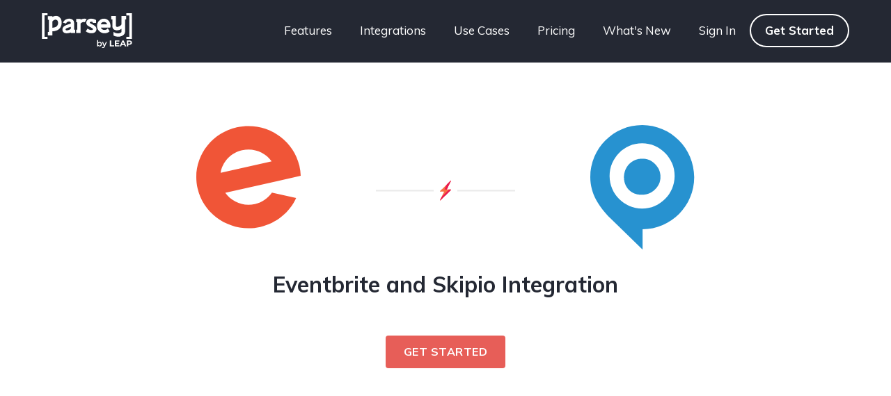

--- FILE ---
content_type: text/html; charset=UTF-8
request_url: https://parsey.com/integration/eventbrite-skipio/
body_size: 13000
content:
<!DOCTYPE html><html lang="en-US" ><head><meta charset="UTF-8"><meta name="viewport" content="width=device-width, initial-scale=1.0"><link rel="preload" as="style" href="https://fonts.googleapis.com/css?family=Muli:100,200,300,400,500,600,700,800,900|Muli:100,200,300,400,500,600,700,800,900|Muli:100,200,300,400,500,600,700,800,900" ><link rel="stylesheet" href="https://fonts.googleapis.com/css?family=Muli:100,200,300,400,500,600,700,800,900|Muli:100,200,300,400,500,600,700,800,900|Muli:100,200,300,400,500,600,700,800,900"><meta name='robots' content='index, follow, max-image-preview:large, max-snippet:-1, max-video-preview:-1' /><link media="all" href="https://parsey.com/wp-content/cache/autoptimize/css/autoptimize_8d2c62a5c599924327334e8d15bca9e8.css" rel="stylesheet"><link media="screen" href="https://parsey.com/wp-content/cache/autoptimize/css/autoptimize_fa3a2aae0a788e8dbefc01ad00afd711.css" rel="stylesheet"><title>Eventbrite Skipio - Parsey</title><link rel="canonical" href="https://parsey.com/integration/eventbrite-skipio/" /><meta property="og:locale" content="en_US" /><meta property="og:type" content="article" /><meta property="og:title" content="Eventbrite Skipio - Parsey" /><meta property="og:url" content="https://parsey.com/integration/eventbrite-skipio/" /><meta property="og:site_name" content="Parsey" /><meta property="article:publisher" content="https://www.facebook.com/groups/330136237147811" /><meta property="og:image" content="https://parsey.com/wp-content/uploads/parsey-social-featured-image-facebook.png" /><meta property="og:image:width" content="1200" /><meta property="og:image:height" content="630" /><meta property="og:image:type" content="image/png" /><meta name="twitter:card" content="summary_large_image" /><meta name="twitter:site" content="@parseyapp" /> <script type="application/ld+json" class="yoast-schema-graph">{"@context":"https://schema.org","@graph":[{"@type":"WebPage","@id":"https://parsey.com/integration/eventbrite-skipio/","url":"https://parsey.com/integration/eventbrite-skipio/","name":"Eventbrite Skipio - Parsey","isPartOf":{"@id":"https://parsey.com/#website"},"datePublished":"2019-12-03T15:22:24+00:00","dateModified":"2019-12-03T15:22:24+00:00","breadcrumb":{"@id":"https://parsey.com/integration/eventbrite-skipio/#breadcrumb"},"inLanguage":"en-US","potentialAction":[{"@type":"ReadAction","target":["https://parsey.com/integration/eventbrite-skipio/"]}]},{"@type":"BreadcrumbList","@id":"https://parsey.com/integration/eventbrite-skipio/#breadcrumb","itemListElement":[{"@type":"ListItem","position":1,"name":"Home","item":"https://parsey.com/"},{"@type":"ListItem","position":2,"name":"Integrations","item":"https://parsey.com/integration/"},{"@type":"ListItem","position":3,"name":"Eventbrite Skipio"}]},{"@type":"WebSite","@id":"https://parsey.com/#website","url":"https://parsey.com/","name":"Parsey","description":"Connect Anything. Automate Everything.","publisher":{"@id":"https://parsey.com/#organization"},"potentialAction":[{"@type":"SearchAction","target":{"@type":"EntryPoint","urlTemplate":"https://parsey.com/?s={search_term_string}"},"query-input":"required name=search_term_string"}],"inLanguage":"en-US"},{"@type":"Organization","@id":"https://parsey.com/#organization","name":"Parsey","url":"https://parsey.com/","logo":{"@type":"ImageObject","inLanguage":"en-US","@id":"https://parsey.com/#/schema/logo/image/","url":"https://parsey.com/wp-content/uploads/parsey-logo.png","contentUrl":"https://parsey.com/wp-content/uploads/parsey-logo.png","width":745,"height":212,"caption":"Parsey"},"image":{"@id":"https://parsey.com/#/schema/logo/image/"},"sameAs":["https://www.facebook.com/groups/330136237147811","https://x.com/parseyapp","https://www.linkedin.com/company/lleapp"]}]}</script> <link rel='dns-prefetch' href='//www.googletagmanager.com' /><link rel='stylesheet' id='dashicons-css' href='https://parsey.com/wp-includes/css/dashicons.min.css' type='text/css' media='all' /> <script defer type='text/javascript' src='https://parsey.com/wp-content/cache/autoptimize/js/autoptimize_single_3f2388c21c15fd925916b9660d0d3e52.js' id='toolset-common-es-frontend-js'></script> <script defer type='text/javascript' src='https://parsey.com/wp-content/cache/autoptimize/js/autoptimize_single_a01f9089e8301e9eacfb9d029dc0ca5c.js' id='oxygen-aos-js'></script> <script type='text/javascript' src='https://parsey.com/wp-includes/js/jquery/jquery.min.js' id='jquery-core-js'></script> <link rel="https://api.w.org/" href="https://parsey.com/wp-json/" /><link rel="alternate" type="application/json" href="https://parsey.com/wp-json/wp/v2/integration/4973" /><link rel="EditURI" type="application/rsd+xml" title="RSD" href="https://parsey.com/xmlrpc.php?rsd" /><meta name="generator" content="WordPress 6.3.7" /><link rel='shortlink' href='https://parsey.com/?p=4973' /><link rel="alternate" type="application/json+oembed" href="https://parsey.com/wp-json/oembed/1.0/embed?url=https%3A%2F%2Fparsey.com%2Fintegration%2Feventbrite-skipio%2F" /><link rel="alternate" type="text/xml+oembed" href="https://parsey.com/wp-json/oembed/1.0/embed?url=https%3A%2F%2Fparsey.com%2Fintegration%2Feventbrite-skipio%2F&#038;format=xml" /><meta name="generator" content="Site Kit by Google 1.124.0" /> <script defer src="[data-uri]"></script> <noscript><link rel="stylesheet" href="https://parsey.com/wp-content/plugins/wp-views/vendor/toolset/blocks/public/css/style.css"> </noscript>  <script defer src="[data-uri]"></script> <link rel="icon" href="https://parsey.com/wp-content/uploads/cropped-site-icon-new-32x32.png" sizes="32x32" /><link rel="icon" href="https://parsey.com/wp-content/uploads/cropped-site-icon-new-192x192.png" sizes="192x192" /><link rel="apple-touch-icon" href="https://parsey.com/wp-content/uploads/cropped-site-icon-new-180x180.png" /><meta name="msapplication-TileImage" content="https://parsey.com/wp-content/uploads/cropped-site-icon-new-270x270.png" /><link rel='stylesheet' id='oxygen-styles-css' href='//parsey.com/integration/eventbrite-skipio/?xlink=css&#038;ver=6.3.7' type='text/css' media='all' /></head><body class="integration-template-default single single-integration postid-4973  oxy-overlay-header wp-embed-responsive oxygen-body views-template-integrations-single" > <noscript> <iframe src="https://www.googletagmanager.com/ns.html?id=GTM-5953GFT" height="0" width="0" style="display:none;visibility:hidden"></iframe> </noscript><div id="div_block-9-5535" class="ct-div-block" ><header id="_header-88-5406" class="oxy-header-wrapper oxy-sticky-header oxy-overlay-header oxy-header" ><div id="_header_row-89-5406" class="oxy-header-row site-header" ><div class="oxy-header-container"><div id="_header_left-90-5406" class="oxy-header-left" ><a id="link-91-5406" class="ct-link" href="/" target="_self"  ><noscript><img  alt="" src="https://parsey.com/wp-content/uploads/parsey-nav-logo.svg" class="ct-image site-logo" srcset="" sizes="(max-width: 300px) 100vw, 300px" /></noscript><img  id="image-92-5406" alt="" src='data:image/svg+xml,%3Csvg%20xmlns=%22http://www.w3.org/2000/svg%22%20viewBox=%220%200%20210%20140%22%3E%3C/svg%3E' data-src="https://parsey.com/wp-content/uploads/parsey-nav-logo.svg" class="lazyload ct-image site-logo" data-srcset="" data-sizes="(max-width: 300px) 100vw, 300px" /></a></div><div id="_header_center-93-5406" class="oxy-header-center" ></div><div id="_header_right-94-5406" class="oxy-header-right" ><nav id="_nav_menu-95-5406" class="oxy-nav-menu primary-menu oxy-nav-menu-dropdowns oxy-nav-menu-dropdown-arrow" ><div class='oxy-menu-toggle'><div class='oxy-nav-menu-hamburger-wrap'><div class='oxy-nav-menu-hamburger'><div class='oxy-nav-menu-hamburger-line'></div><div class='oxy-nav-menu-hamburger-line'></div><div class='oxy-nav-menu-hamburger-line'></div></div></div></div><div class="menu-primary-menu-container"><ul id="menu-primary-menu" class="oxy-nav-menu-list"><li id="menu-item-108" class="menu-item menu-item-type-post_type menu-item-object-page menu-item-108"><a href="https://parsey.com/features/">Features</a></li><li id="menu-item-290" class="menu-item menu-item-type-custom menu-item-object-custom menu-item-290"><a href="/apps">Integrations</a></li><li id="menu-item-1796" class="menu-item menu-item-type-post_type menu-item-object-page menu-item-1796"><a href="https://parsey.com/use-cases/">Use Cases</a></li><li id="menu-item-107" class="menu-item menu-item-type-post_type menu-item-object-page menu-item-107"><a href="https://parsey.com/pricing/">Pricing</a></li><li id="menu-item-5856" class="menu-item menu-item-type-custom menu-item-object-custom menu-item-5856"><a href="#">What's New</a></li><li id="menu-item-109" class="menu-item menu-item-type-custom menu-item-object-custom menu-item-109"><a href="https://parsey.com/app/">Sign In</a></li><li id="menu-item-5417" class="nav-button menu-item menu-item-type-custom menu-item-object-custom menu-item-5417"><a href="https://parsey.com/app/register">Get Started</a></li></ul></div></nav></div></div></div></header> <script defer src="[data-uri]"></script></div><div id="div_block-4-5431" class="ct-div-block cpt-menu" ></div><section id="section-3-5431" class=" ct-section" ><div class="ct-section-inner-wrap"><div id="div_block-41-5431" class="ct-div-block" ><div id="new_columns-28-5431" class="ct-new-columns" ><div id="div_block-32-5431" class="ct-div-block" ><div id="code_block-27-5431" class="ct-code-block integration-icon-main" ><noscript><img src='https://parsey.com/wp-content/uploads/eventbrite-icon-logo.svg'></noscript><img class="lazyload" src='data:image/svg+xml,%3Csvg%20xmlns=%22http://www.w3.org/2000/svg%22%20viewBox=%220%200%20210%20140%22%3E%3C/svg%3E' data-src='https://parsey.com/wp-content/uploads/eventbrite-icon-logo.svg'></div></div><div id="div_block-33-5431" class="ct-div-block" ><noscript><img  alt="Many Parsey integrations." src="https://parsey.com/wp-content/uploads/integration-graphic.svg" class="ct-image"/></noscript><img  id="image-38-5431" alt="Many Parsey integrations." src='data:image/svg+xml,%3Csvg%20xmlns=%22http://www.w3.org/2000/svg%22%20viewBox=%220%200%20210%20140%22%3E%3C/svg%3E' data-src="https://parsey.com/wp-content/uploads/integration-graphic.svg" class="lazyload ct-image"/></div><div id="div_block-34-5431" class="ct-div-block" ><div id="code_block-36-5431" class="ct-code-block integration-icon-main" ><noscript><img src='https://parsey.com/wp-content/uploads/skipio-icon-logo.svg'></noscript><img class="lazyload" src='data:image/svg+xml,%3Csvg%20xmlns=%22http://www.w3.org/2000/svg%22%20viewBox=%220%200%20210%20140%22%3E%3C/svg%3E' data-src='https://parsey.com/wp-content/uploads/skipio-icon-logo.svg'></div></div></div><h2 id="shortcode-48-5431" class="ct-shortcode" >Eventbrite and Skipio Integration</h2><div id="code_block-58-5431" class="ct-code-block " ><a class="btn" href='https://parsey.com/app/register?app=Eventbrite&platform=Skipio'>Get Started</a></div></div></div></section><section id="section-60-5431" class=" ct-section" ><div class="ct-section-inner-wrap"><div id="div_block-79-5431" class="ct-div-block" ><div id="new_columns-61-5431" class="ct-new-columns" ><div id="div_block-62-5431" class="ct-div-block" ><div id="div_block-64-5431" class="ct-div-block" ><div id="code_block-65-5431" class="ct-code-block integration-icon-main" ><noscript><img src='https://parsey.com/wp-content/uploads/eventbrite-icon-logo.svg'></noscript><img class="lazyload" src='data:image/svg+xml,%3Csvg%20xmlns=%22http://www.w3.org/2000/svg%22%20viewBox=%220%200%20210%20140%22%3E%3C/svg%3E' data-src='https://parsey.com/wp-content/uploads/eventbrite-icon-logo.svg'></div><h2 id="shortcode-69-5431" class="ct-shortcode" >Eventbrite</h2><div id="shortcode-70-5431" class="ct-shortcode" ><p>Eventbrite is an event management tool that makes it simple to create, manage, promote, and sell out your event.</p></div></div></div><div id="div_block-63-5431" class="ct-div-block" ><div id="div_block-73-5431" class="ct-div-block" ><div id="code_block-71-5431" class="ct-code-block integration-icon-main" ><noscript><img src='https://parsey.com/wp-content/uploads/skipio-icon-logo.svg'></noscript><img class="lazyload" src='data:image/svg+xml,%3Csvg%20xmlns=%22http://www.w3.org/2000/svg%22%20viewBox=%220%200%20210%20140%22%3E%3C/svg%3E' data-src='https://parsey.com/wp-content/uploads/skipio-icon-logo.svg'></div><h2 id="shortcode-75-5431" class="ct-shortcode" >Skipio</h2><div id="shortcode-76-5431" class="ct-shortcode" ><p>Gone are the days of having to choose between an impersonal, automated message and a time-consuming, individual one. Skipio's SMART Automations allow you to start AND continue conversations that convert.</p></div></div></div></div><div id="code_block-80-5431" class="ct-code-block " ><a class="btn" href='https://parsey.com/app/register?app=Eventbrite&platform=Skipio'>Get Started</a></div></div></div></section><section id="section-63-5406" class=" ct-section default-cta-section gradient-bg" ><div class="ct-section-inner-wrap"><div id="div_block-57-5406" class="ct-div-block default-cta" ><div id="div_block-84-5406" class="ct-div-block c-columns-2-1 c-columns-gap-m c-columns-m-1" ><div id="div_block-61-5406" class="ct-div-block" ><h3 id="headline-66-5406" class="ct-headline default-cta-heading">Ready to take Parsey for a spin? Get started <b>for free</b> now.<br></h3></div><a id="link-69-5406" class="ct-link btn btn-white btn-shadow btn-icon btn-round" href="https://parsey.com/app/register" target="_self"  ><div id="text_block-70-5406" class="ct-text-block" >Sign Up</div><div id="fancy_icon-71-5406" class="ct-fancy-icon icon-button" ><svg id="svg-fancy_icon-71-5406"><use xlink:href="#Materialicon-arrow_forward"></use></svg></div></a></div></div></div></section><footer id="div_block-14-5406" class="ct-div-block footer" ><section id="section-27-5480" class=" ct-section" ><div class="ct-section-inner-wrap"><div id="text_block-31-5480" class="ct-text-block" ><div style="text-align: right;">One of the several</div></div><a id="link-55-5480" class="ct-link" href="https://leapmade.com/" target="_blank"  ><noscript><img  alt="" src="https://parsey.com/wp-content/uploads/leap-graphly.svg" class="ct-image"/></noscript><img  id="image-40-5480" alt="" src='data:image/svg+xml,%3Csvg%20xmlns=%22http://www.w3.org/2000/svg%22%20viewBox=%220%200%20210%20140%22%3E%3C/svg%3E' data-src="https://parsey.com/wp-content/uploads/leap-graphly.svg" class="lazyload ct-image"/></a><div id="text_block-44-5480" class="ct-text-block" ><div style="text-align: right;">solutions.</div></div></div></section><section id="section-48-5480" class=" ct-section" ><div class="ct-section-inner-wrap"><a id="link-53-5480" class="ct-link" href="https://graphly.io/" target="_blank"  ><noscript><img  alt="" src="https://parsey.com/wp-content/uploads/graphly-nav-logo.svg" class="ct-image" srcset="" sizes="(max-width: 300px) 100vw, 300px" /></noscript><img  id="image-50-5480" alt="" src='data:image/svg+xml,%3Csvg%20xmlns=%22http://www.w3.org/2000/svg%22%20viewBox=%220%200%20210%20140%22%3E%3C/svg%3E' data-src="https://parsey.com/wp-content/uploads/graphly-nav-logo.svg" class="lazyload ct-image" data-srcset="" data-sizes="(max-width: 300px) 100vw, 300px" /></a><a id="link-54-5480" class="ct-link" href="https://evidence.io/" target="_blank"  ><noscript><img  alt="" src="https://parsey.com/wp-content/uploads/evidence-logo-white.svg" class="ct-image" srcset="" sizes="(max-width: 300px) 100vw, 300px" /></noscript><img  id="image-52-5480" alt="" src='data:image/svg+xml,%3Csvg%20xmlns=%22http://www.w3.org/2000/svg%22%20viewBox=%220%200%20210%20140%22%3E%3C/svg%3E' data-src="https://parsey.com/wp-content/uploads/evidence-logo-white.svg" class="lazyload ct-image" data-srcset="" data-sizes="(max-width: 300px) 100vw, 300px" /></a></div></section><div id="section-17-5406" class=" ct-section footer-top" ><div class="ct-section-inner-wrap"><div id="div_block-72-5406" class="ct-div-block c-columns-5 c-columns-m-3 c-columns-s-2 c-columns-gap-m" ><div id="div_block-19-5406" class="ct-div-block" ><noscript><img  alt="" src="https://parsey.com/wp-content/uploads/leap-footer-light.svg" class="ct-image footer-logo"/></noscript><img  id="image-37-5406" alt="" src='data:image/svg+xml,%3Csvg%20xmlns=%22http://www.w3.org/2000/svg%22%20viewBox=%220%200%20210%20140%22%3E%3C/svg%3E' data-src="https://parsey.com/wp-content/uploads/leap-footer-light.svg" class="lazyload ct-image footer-logo"/><a id="link-39-5406" class="ct-link" href="http://" target="_self"  ><noscript><img  alt="" src="https://parsey.com/wp-content/uploads/gdpr-compliant.svg" class="ct-image footer-gdpr" srcset="" sizes="(max-width: 300px) 100vw, 300px" /></noscript><img  id="image-38-5406" alt="" src='data:image/svg+xml,%3Csvg%20xmlns=%22http://www.w3.org/2000/svg%22%20viewBox=%220%200%20210%20140%22%3E%3C/svg%3E' data-src="https://parsey.com/wp-content/uploads/gdpr-compliant.svg" class="lazyload ct-image footer-gdpr" data-srcset="" data-sizes="(max-width: 300px) 100vw, 300px" /></a></div><div id="div_block-20-5406" class="ct-div-block" ><h4 id="headline-45-5406" class="ct-headline footer-menu-title">Company</h4><nav id="_nav_menu-44-5406" class="oxy-nav-menu footer-menu oxy-nav-menu-dropdowns oxy-nav-menu-dropdown-arrow oxy-nav-menu-vertical" ><div class='oxy-menu-toggle'><div class='oxy-nav-menu-hamburger-wrap'><div class='oxy-nav-menu-hamburger'><div class='oxy-nav-menu-hamburger-line'></div><div class='oxy-nav-menu-hamburger-line'></div><div class='oxy-nav-menu-hamburger-line'></div></div></div></div><div class="menu-company-container"><ul id="menu-company" class="oxy-nav-menu-list"><li id="menu-item-924" class="menu-item menu-item-type-post_type menu-item-object-page menu-item-924"><a href="https://parsey.com/about/">About</a></li><li id="menu-item-923" class="menu-item menu-item-type-post_type menu-item-object-page menu-item-923"><a href="https://parsey.com/careers/">Careers</a></li><li id="menu-item-925" class="menu-item menu-item-type-post_type menu-item-object-page menu-item-925"><a href="https://parsey.com/blog/">Blog</a></li><li id="menu-item-1002" class="menu-item menu-item-type-post_type menu-item-object-page menu-item-1002"><a href="https://parsey.com/contact/">Contact</a></li></ul></div></nav></div><div id="div_block-21-5406" class="ct-div-block" ><h4 id="headline-46-5406" class="ct-headline footer-menu-title">Product</h4><nav id="_nav_menu-52-5406" class="oxy-nav-menu footer-menu oxy-nav-menu-dropdowns oxy-nav-menu-dropdown-arrow oxy-nav-menu-vertical" ><div class='oxy-menu-toggle'><div class='oxy-nav-menu-hamburger-wrap'><div class='oxy-nav-menu-hamburger'><div class='oxy-nav-menu-hamburger-line'></div><div class='oxy-nav-menu-hamburger-line'></div><div class='oxy-nav-menu-hamburger-line'></div></div></div></div><div class="menu-product-container"><ul id="menu-product" class="oxy-nav-menu-list"><li id="menu-item-926" class="menu-item menu-item-type-post_type menu-item-object-page menu-item-926"><a href="https://parsey.com/features/">Features</a></li><li id="menu-item-999" class="menu-item menu-item-type-post_type menu-item-object-page menu-item-999"><a href="https://parsey.com/platforms/">Platforms</a></li><li id="menu-item-928" class="menu-item menu-item-type-custom menu-item-object-custom menu-item-928"><a href="/apps/">Integrations</a></li><li id="menu-item-929" class="menu-item menu-item-type-post_type menu-item-object-page menu-item-929"><a href="https://parsey.com/pricing/">Pricing</a></li></ul></div></nav></div><div id="div_block-22-5406" class="ct-div-block" ><h4 id="headline-48-5406" class="ct-headline footer-menu-title">Resources</h4><nav id="_nav_menu-54-5406" class="oxy-nav-menu footer-menu oxy-nav-menu-dropdowns oxy-nav-menu-dropdown-arrow oxy-nav-menu-vertical" ><div class='oxy-menu-toggle'><div class='oxy-nav-menu-hamburger-wrap'><div class='oxy-nav-menu-hamburger'><div class='oxy-nav-menu-hamburger-line'></div><div class='oxy-nav-menu-hamburger-line'></div><div class='oxy-nav-menu-hamburger-line'></div></div></div></div><div class="menu-resources-container"><ul id="menu-resources" class="oxy-nav-menu-list"><li id="menu-item-1793" class="menu-item menu-item-type-post_type menu-item-object-page menu-item-1793"><a href="https://parsey.com/partners/">Partners</a></li><li id="menu-item-1797" class="menu-item menu-item-type-post_type menu-item-object-page menu-item-1797"><a href="https://parsey.com/use-cases/">Use Cases</a></li><li id="menu-item-932" class="menu-item menu-item-type-custom menu-item-object-custom menu-item-932"><a href="/docs">Help Docs</a></li><li id="menu-item-463" class="menu-item menu-item-type-post_type menu-item-object-page menu-item-463"><a href="https://parsey.com/legal/">Legal Stuff</a></li><li id="menu-item-5866" class="menu-item menu-item-type-custom menu-item-object-custom menu-item-5866"><a target="_blank" rel="noopener" href="https://app.productstash.io/parsey">Roadmap <svg style="width:17px;height: 17px;margin-left: 3px;" xmlns="http://www.w3.org/2000/svg" fill="none" viewBox="0 0 24 24" stroke="currentColor"> <path stroke-linecap="round" stroke-linejoin="round" stroke-width="2" d="M10 6H6a2 2 0 00-2 2v10a2 2 0 002 2h10a2 2 0 002-2v-4M14 4h6m0 0v6m0-6L10 14" /> </svg></a></li><li id="menu-item-5867" class="menu-item menu-item-type-custom menu-item-object-custom menu-item-5867"><a target="_blank" rel="noopener" href="https://app.productstash.io/parsey#ideas">Suggest A Feature <svg style="width:17px;height: 17px;margin-left: 3px;" xmlns="http://www.w3.org/2000/svg" fill="none" viewBox="0 0 24 24" stroke="currentColor"> <path stroke-linecap="round" stroke-linejoin="round" stroke-width="2" d="M10 6H6a2 2 0 00-2 2v10a2 2 0 002 2h10a2 2 0 002-2v-4M14 4h6m0 0v6m0-6L10 14" /> </svg></a></li><li id="menu-item-5868" class="menu-item menu-item-type-custom menu-item-object-custom menu-item-5868"><a target="_blank" rel="noopener" href="https://app.productstash.io/parsey/updates">Updates <svg style="width:17px;height: 17px;margin-left: 3px;" xmlns="http://www.w3.org/2000/svg" fill="none" viewBox="0 0 24 24" stroke="currentColor"> <path stroke-linecap="round" stroke-linejoin="round" stroke-width="2" d="M10 6H6a2 2 0 00-2 2v10a2 2 0 002 2h10a2 2 0 002-2v-4M14 4h6m0 0v6m0-6L10 14" /> </svg></a></li></ul></div></nav></div><div id="div_block-23-5406" class="ct-div-block" ><h4 id="headline-50-5406" class="ct-headline footer-menu-title">Contact</h4><nav id="_nav_menu-56-5406" class="oxy-nav-menu footer-menu oxy-nav-menu-dropdowns oxy-nav-menu-dropdown-arrow oxy-nav-menu-vertical" ><div class='oxy-menu-toggle'><div class='oxy-nav-menu-hamburger-wrap'><div class='oxy-nav-menu-hamburger'><div class='oxy-nav-menu-hamburger-line'></div><div class='oxy-nav-menu-hamburger-line'></div><div class='oxy-nav-menu-hamburger-line'></div></div></div></div><div class="menu-contact-container"><ul id="menu-contact" class="oxy-nav-menu-list"><li id="menu-item-957" class="menu-item menu-item-type-custom menu-item-object-custom menu-item-957"><a href="tel:+14804541533">+1 (480) 454-1533</a></li><li id="menu-item-958" class="menu-item menu-item-type-custom menu-item-object-custom menu-item-958"><a href="mailto:hello@parsey.com">hello@parsey.com</a></li><li id="menu-item-959" class="footer-address menu-item menu-item-type-custom menu-item-object-custom menu-item-959"><a href="#">2326 Washington Blvd<br>Suite 201<br>Ogden, UT 84401</a></li></ul></div></nav></div></div></div></div><div id="section-24-5406" class=" ct-section footer-bottom" ><div class="ct-section-inner-wrap"><div id="div_block-79-5406" class="ct-div-block c-columns-2 c-columns-s-1 v-align-middle" ><div id="code_block-31-5406" class="ct-code-block copyright" >&copy; 2026 LEAP. All Rights Reserved.</div><div id="div_block-83-5406" class="ct-div-block" ><div id="_social_icons-32-5406" class="oxy-social-icons" ><a href='https://www.facebook.com/ParseyApp/' target='_blank' class='oxy-social-icons-facebook'><svg><title>Visit our Facebook</title><use xlink:href='#oxy-social-icons-icon-facebook'></use></svg></a><a href='https://twitter.com/parseyapp' target='_blank' class='oxy-social-icons-twitter'><svg><title>Visit our Twitter</title><use xlink:href='#oxy-social-icons-icon-twitter'></use></svg></a><a href='https://www.linkedin.com/company/parseyapp/' target='_blank' class='oxy-social-icons-linkedin'><svg><title>Visit our LinkedIn</title><use xlink:href='#oxy-social-icons-icon-linkedin'></use></svg></a></div></div></div></div></div></footer>  <script defer src="[data-uri]"></script><?xml version="1.0"?><svg xmlns="http://www.w3.org/2000/svg" xmlns:xlink="http://www.w3.org/1999/xlink" aria-hidden="true" style="position: absolute; width: 0; height: 0; overflow: hidden;" version="1.1"><defs><symbol id="Materialicon-arrow_forward" viewBox="0 0 24 24"><title>arrow_forward</title><path d="M12 3.984l8.016 8.016-8.016 8.016-1.406-1.406 5.578-5.625h-12.188v-1.969h12.188l-5.578-5.625z"/></symbol></defs></svg> <script defer src="[data-uri]"></script> <noscript><style>.lazyload{display:none;}</style></noscript><script data-noptimize="1">window.lazySizesConfig=window.lazySizesConfig||{};window.lazySizesConfig.loadMode=1;</script><script defer data-noptimize="1" src='https://parsey.com/wp-content/plugins/autoptimize/classes/external/js/lazysizes.min.js'></script> <script defer src="[data-uri]"></script> <svg style="position: absolute; width: 0; height: 0; overflow: hidden;" version="1.1" xmlns="http://www.w3.org/2000/svg" xmlns:xlink="http://www.w3.org/1999/xlink"> <defs> <symbol id="oxy-social-icons-icon-linkedin" viewBox="0 0 32 32"><title>linkedin</title> <path d="M12 12h5.535v2.837h0.079c0.77-1.381 2.655-2.837 5.464-2.837 5.842 0 6.922 3.637 6.922 8.367v9.633h-5.769v-8.54c0-2.037-0.042-4.657-3.001-4.657-3.005 0-3.463 2.218-3.463 4.509v8.688h-5.767v-18z"></path> <path d="M2 12h6v18h-6v-18z"></path> <path d="M8 7c0 1.657-1.343 3-3 3s-3-1.343-3-3c0-1.657 1.343-3 3-3s3 1.343 3 3z"></path> </symbol> <symbol id="oxy-social-icons-icon-facebook" viewBox="0 0 32 32"><title>facebook</title> <path d="M19 6h5v-6h-5c-3.86 0-7 3.14-7 7v3h-4v6h4v16h6v-16h5l1-6h-6v-3c0-0.542 0.458-1 1-1z"></path> </symbol> <symbol id="oxy-social-icons-icon-pinterest" viewBox="0 0 32 32"><title>pinterest</title> <path d="M16 2.138c-7.656 0-13.863 6.206-13.863 13.863 0 5.875 3.656 10.887 8.813 12.906-0.119-1.094-0.231-2.781 0.050-3.975 0.25-1.081 1.625-6.887 1.625-6.887s-0.412-0.831-0.412-2.056c0-1.925 1.119-3.369 2.506-3.369 1.181 0 1.756 0.887 1.756 1.95 0 1.188-0.756 2.969-1.15 4.613-0.331 1.381 0.688 2.506 2.050 2.506 2.462 0 4.356-2.6 4.356-6.35 0-3.319-2.387-5.638-5.787-5.638-3.944 0-6.256 2.956-6.256 6.019 0 1.194 0.456 2.469 1.031 3.163 0.113 0.137 0.131 0.256 0.094 0.4-0.106 0.438-0.338 1.381-0.387 1.575-0.063 0.256-0.2 0.306-0.463 0.188-1.731-0.806-2.813-3.337-2.813-5.369 0-4.375 3.175-8.387 9.156-8.387 4.806 0 8.544 3.425 8.544 8.006 0 4.775-3.012 8.625-7.194 8.625-1.406 0-2.725-0.731-3.175-1.594 0 0-0.694 2.644-0.863 3.294-0.313 1.206-1.156 2.712-1.725 3.631 1.3 0.4 2.675 0.619 4.106 0.619 7.656 0 13.863-6.206 13.863-13.863 0-7.662-6.206-13.869-13.863-13.869z"></path> </symbol> <symbol id="oxy-social-icons-icon-youtube" viewBox="0 0 32 32"><title>youtube</title> <path d="M31.681 9.6c0 0-0.313-2.206-1.275-3.175-1.219-1.275-2.581-1.281-3.206-1.356-4.475-0.325-11.194-0.325-11.194-0.325h-0.012c0 0-6.719 0-11.194 0.325-0.625 0.075-1.987 0.081-3.206 1.356-0.963 0.969-1.269 3.175-1.269 3.175s-0.319 2.588-0.319 5.181v2.425c0 2.587 0.319 5.181 0.319 5.181s0.313 2.206 1.269 3.175c1.219 1.275 2.819 1.231 3.531 1.369 2.563 0.244 10.881 0.319 10.881 0.319s6.725-0.012 11.2-0.331c0.625-0.075 1.988-0.081 3.206-1.356 0.962-0.969 1.275-3.175 1.275-3.175s0.319-2.587 0.319-5.181v-2.425c-0.006-2.588-0.325-5.181-0.325-5.181zM12.694 20.15v-8.994l8.644 4.513-8.644 4.481z"></path> </symbol> <symbol id="oxy-social-icons-icon-rss" viewBox="0 0 32 32"><title>rss</title> <path d="M4.259 23.467c-2.35 0-4.259 1.917-4.259 4.252 0 2.349 1.909 4.244 4.259 4.244 2.358 0 4.265-1.895 4.265-4.244-0-2.336-1.907-4.252-4.265-4.252zM0.005 10.873v6.133c3.993 0 7.749 1.562 10.577 4.391 2.825 2.822 4.384 6.595 4.384 10.603h6.16c-0-11.651-9.478-21.127-21.121-21.127zM0.012 0v6.136c14.243 0 25.836 11.604 25.836 25.864h6.152c0-17.64-14.352-32-31.988-32z"></path> </symbol> <symbol id="oxy-social-icons-icon-twitter" viewBox="0 0 32 32"><title>twitter</title> <path d="M32 7.075c-1.175 0.525-2.444 0.875-3.769 1.031 1.356-0.813 2.394-2.1 2.887-3.631-1.269 0.75-2.675 1.3-4.169 1.594-1.2-1.275-2.906-2.069-4.794-2.069-3.625 0-6.563 2.938-6.563 6.563 0 0.512 0.056 1.012 0.169 1.494-5.456-0.275-10.294-2.888-13.531-6.862-0.563 0.969-0.887 2.1-0.887 3.3 0 2.275 1.156 4.287 2.919 5.463-1.075-0.031-2.087-0.331-2.975-0.819 0 0.025 0 0.056 0 0.081 0 3.181 2.263 5.838 5.269 6.437-0.55 0.15-1.131 0.231-1.731 0.231-0.425 0-0.831-0.044-1.237-0.119 0.838 2.606 3.263 4.506 6.131 4.563-2.25 1.762-5.075 2.813-8.156 2.813-0.531 0-1.050-0.031-1.569-0.094 2.913 1.869 6.362 2.95 10.069 2.95 12.075 0 18.681-10.006 18.681-18.681 0-0.287-0.006-0.569-0.019-0.85 1.281-0.919 2.394-2.075 3.275-3.394z"></path> </symbol> <symbol id="oxy-social-icons-icon-instagram" viewBox="0 0 32 32"><title>instagram</title> <path d="M16 2.881c4.275 0 4.781 0.019 6.462 0.094 1.563 0.069 2.406 0.331 2.969 0.55 0.744 0.288 1.281 0.638 1.837 1.194 0.563 0.563 0.906 1.094 1.2 1.838 0.219 0.563 0.481 1.412 0.55 2.969 0.075 1.688 0.094 2.194 0.094 6.463s-0.019 4.781-0.094 6.463c-0.069 1.563-0.331 2.406-0.55 2.969-0.288 0.744-0.637 1.281-1.194 1.837-0.563 0.563-1.094 0.906-1.837 1.2-0.563 0.219-1.413 0.481-2.969 0.55-1.688 0.075-2.194 0.094-6.463 0.094s-4.781-0.019-6.463-0.094c-1.563-0.069-2.406-0.331-2.969-0.55-0.744-0.288-1.281-0.637-1.838-1.194-0.563-0.563-0.906-1.094-1.2-1.837-0.219-0.563-0.481-1.413-0.55-2.969-0.075-1.688-0.094-2.194-0.094-6.463s0.019-4.781 0.094-6.463c0.069-1.563 0.331-2.406 0.55-2.969 0.288-0.744 0.638-1.281 1.194-1.838 0.563-0.563 1.094-0.906 1.838-1.2 0.563-0.219 1.412-0.481 2.969-0.55 1.681-0.075 2.188-0.094 6.463-0.094zM16 0c-4.344 0-4.887 0.019-6.594 0.094-1.7 0.075-2.869 0.35-3.881 0.744-1.056 0.412-1.95 0.956-2.837 1.85-0.894 0.888-1.438 1.781-1.85 2.831-0.394 1.019-0.669 2.181-0.744 3.881-0.075 1.713-0.094 2.256-0.094 6.6s0.019 4.887 0.094 6.594c0.075 1.7 0.35 2.869 0.744 3.881 0.413 1.056 0.956 1.95 1.85 2.837 0.887 0.887 1.781 1.438 2.831 1.844 1.019 0.394 2.181 0.669 3.881 0.744 1.706 0.075 2.25 0.094 6.594 0.094s4.888-0.019 6.594-0.094c1.7-0.075 2.869-0.35 3.881-0.744 1.050-0.406 1.944-0.956 2.831-1.844s1.438-1.781 1.844-2.831c0.394-1.019 0.669-2.181 0.744-3.881 0.075-1.706 0.094-2.25 0.094-6.594s-0.019-4.887-0.094-6.594c-0.075-1.7-0.35-2.869-0.744-3.881-0.394-1.063-0.938-1.956-1.831-2.844-0.887-0.887-1.781-1.438-2.831-1.844-1.019-0.394-2.181-0.669-3.881-0.744-1.712-0.081-2.256-0.1-6.6-0.1v0z"></path> <path d="M16 7.781c-4.537 0-8.219 3.681-8.219 8.219s3.681 8.219 8.219 8.219 8.219-3.681 8.219-8.219c0-4.537-3.681-8.219-8.219-8.219zM16 21.331c-2.944 0-5.331-2.387-5.331-5.331s2.387-5.331 5.331-5.331c2.944 0 5.331 2.387 5.331 5.331s-2.387 5.331-5.331 5.331z"></path> <path d="M26.462 7.456c0 1.060-0.859 1.919-1.919 1.919s-1.919-0.859-1.919-1.919c0-1.060 0.859-1.919 1.919-1.919s1.919 0.859 1.919 1.919z"></path> </symbol> <symbol id="oxy-social-icons-icon-facebook-blank" viewBox="0 0 32 32"><title>facebook-blank</title> <path d="M29 0h-26c-1.65 0-3 1.35-3 3v26c0 1.65 1.35 3 3 3h13v-14h-4v-4h4v-2c0-3.306 2.694-6 6-6h4v4h-4c-1.1 0-2 0.9-2 2v2h6l-1 4h-5v14h9c1.65 0 3-1.35 3-3v-26c0-1.65-1.35-3-3-3z"></path> </symbol> <symbol id="oxy-social-icons-icon-rss-blank" viewBox="0 0 32 32"><title>rss-blank</title> <path d="M29 0h-26c-1.65 0-3 1.35-3 3v26c0 1.65 1.35 3 3 3h26c1.65 0 3-1.35 3-3v-26c0-1.65-1.35-3-3-3zM8.719 25.975c-1.5 0-2.719-1.206-2.719-2.706 0-1.488 1.219-2.712 2.719-2.712 1.506 0 2.719 1.225 2.719 2.712 0 1.5-1.219 2.706-2.719 2.706zM15.544 26c0-2.556-0.994-4.962-2.794-6.762-1.806-1.806-4.2-2.8-6.75-2.8v-3.912c7.425 0 13.475 6.044 13.475 13.475h-3.931zM22.488 26c0-9.094-7.394-16.5-16.481-16.5v-3.912c11.25 0 20.406 9.162 20.406 20.413h-3.925z"></path> </symbol> <symbol id="oxy-social-icons-icon-linkedin-blank" viewBox="0 0 32 32"><title>linkedin-blank</title> <path d="M29 0h-26c-1.65 0-3 1.35-3 3v26c0 1.65 1.35 3 3 3h26c1.65 0 3-1.35 3-3v-26c0-1.65-1.35-3-3-3zM12 26h-4v-14h4v14zM10 10c-1.106 0-2-0.894-2-2s0.894-2 2-2c1.106 0 2 0.894 2 2s-0.894 2-2 2zM26 26h-4v-8c0-1.106-0.894-2-2-2s-2 0.894-2 2v8h-4v-14h4v2.481c0.825-1.131 2.087-2.481 3.5-2.481 2.488 0 4.5 2.238 4.5 5v9z"></path> </symbol> <symbol id="oxy-social-icons-icon-pinterest-blank" viewBox="0 0 32 32"><title>pinterest</title> <path d="M16 2.138c-7.656 0-13.863 6.206-13.863 13.863 0 5.875 3.656 10.887 8.813 12.906-0.119-1.094-0.231-2.781 0.050-3.975 0.25-1.081 1.625-6.887 1.625-6.887s-0.412-0.831-0.412-2.056c0-1.925 1.119-3.369 2.506-3.369 1.181 0 1.756 0.887 1.756 1.95 0 1.188-0.756 2.969-1.15 4.613-0.331 1.381 0.688 2.506 2.050 2.506 2.462 0 4.356-2.6 4.356-6.35 0-3.319-2.387-5.638-5.787-5.638-3.944 0-6.256 2.956-6.256 6.019 0 1.194 0.456 2.469 1.031 3.163 0.113 0.137 0.131 0.256 0.094 0.4-0.106 0.438-0.338 1.381-0.387 1.575-0.063 0.256-0.2 0.306-0.463 0.188-1.731-0.806-2.813-3.337-2.813-5.369 0-4.375 3.175-8.387 9.156-8.387 4.806 0 8.544 3.425 8.544 8.006 0 4.775-3.012 8.625-7.194 8.625-1.406 0-2.725-0.731-3.175-1.594 0 0-0.694 2.644-0.863 3.294-0.313 1.206-1.156 2.712-1.725 3.631 1.3 0.4 2.675 0.619 4.106 0.619 7.656 0 13.863-6.206 13.863-13.863 0-7.662-6.206-13.869-13.863-13.869z"></path> </symbol> <symbol id="oxy-social-icons-icon-youtube-blank" viewBox="0 0 32 32"><title>youtube</title> <path d="M31.681 9.6c0 0-0.313-2.206-1.275-3.175-1.219-1.275-2.581-1.281-3.206-1.356-4.475-0.325-11.194-0.325-11.194-0.325h-0.012c0 0-6.719 0-11.194 0.325-0.625 0.075-1.987 0.081-3.206 1.356-0.963 0.969-1.269 3.175-1.269 3.175s-0.319 2.588-0.319 5.181v2.425c0 2.587 0.319 5.181 0.319 5.181s0.313 2.206 1.269 3.175c1.219 1.275 2.819 1.231 3.531 1.369 2.563 0.244 10.881 0.319 10.881 0.319s6.725-0.012 11.2-0.331c0.625-0.075 1.988-0.081 3.206-1.356 0.962-0.969 1.275-3.175 1.275-3.175s0.319-2.587 0.319-5.181v-2.425c-0.006-2.588-0.325-5.181-0.325-5.181zM12.694 20.15v-8.994l8.644 4.513-8.644 4.481z"></path> </symbol> <symbol id="oxy-social-icons-icon-twitter-blank" viewBox="0 0 32 32"><title>twitter</title> <path d="M32 7.075c-1.175 0.525-2.444 0.875-3.769 1.031 1.356-0.813 2.394-2.1 2.887-3.631-1.269 0.75-2.675 1.3-4.169 1.594-1.2-1.275-2.906-2.069-4.794-2.069-3.625 0-6.563 2.938-6.563 6.563 0 0.512 0.056 1.012 0.169 1.494-5.456-0.275-10.294-2.888-13.531-6.862-0.563 0.969-0.887 2.1-0.887 3.3 0 2.275 1.156 4.287 2.919 5.463-1.075-0.031-2.087-0.331-2.975-0.819 0 0.025 0 0.056 0 0.081 0 3.181 2.263 5.838 5.269 6.437-0.55 0.15-1.131 0.231-1.731 0.231-0.425 0-0.831-0.044-1.237-0.119 0.838 2.606 3.263 4.506 6.131 4.563-2.25 1.762-5.075 2.813-8.156 2.813-0.531 0-1.050-0.031-1.569-0.094 2.913 1.869 6.362 2.95 10.069 2.95 12.075 0 18.681-10.006 18.681-18.681 0-0.287-0.006-0.569-0.019-0.85 1.281-0.919 2.394-2.075 3.275-3.394z"></path> </symbol> <symbol id="oxy-social-icons-icon-instagram-blank" viewBox="0 0 32 32"><title>instagram</title> <path d="M16 2.881c4.275 0 4.781 0.019 6.462 0.094 1.563 0.069 2.406 0.331 2.969 0.55 0.744 0.288 1.281 0.638 1.837 1.194 0.563 0.563 0.906 1.094 1.2 1.838 0.219 0.563 0.481 1.412 0.55 2.969 0.075 1.688 0.094 2.194 0.094 6.463s-0.019 4.781-0.094 6.463c-0.069 1.563-0.331 2.406-0.55 2.969-0.288 0.744-0.637 1.281-1.194 1.837-0.563 0.563-1.094 0.906-1.837 1.2-0.563 0.219-1.413 0.481-2.969 0.55-1.688 0.075-2.194 0.094-6.463 0.094s-4.781-0.019-6.463-0.094c-1.563-0.069-2.406-0.331-2.969-0.55-0.744-0.288-1.281-0.637-1.838-1.194-0.563-0.563-0.906-1.094-1.2-1.837-0.219-0.563-0.481-1.413-0.55-2.969-0.075-1.688-0.094-2.194-0.094-6.463s0.019-4.781 0.094-6.463c0.069-1.563 0.331-2.406 0.55-2.969 0.288-0.744 0.638-1.281 1.194-1.838 0.563-0.563 1.094-0.906 1.838-1.2 0.563-0.219 1.412-0.481 2.969-0.55 1.681-0.075 2.188-0.094 6.463-0.094zM16 0c-4.344 0-4.887 0.019-6.594 0.094-1.7 0.075-2.869 0.35-3.881 0.744-1.056 0.412-1.95 0.956-2.837 1.85-0.894 0.888-1.438 1.781-1.85 2.831-0.394 1.019-0.669 2.181-0.744 3.881-0.075 1.713-0.094 2.256-0.094 6.6s0.019 4.887 0.094 6.594c0.075 1.7 0.35 2.869 0.744 3.881 0.413 1.056 0.956 1.95 1.85 2.837 0.887 0.887 1.781 1.438 2.831 1.844 1.019 0.394 2.181 0.669 3.881 0.744 1.706 0.075 2.25 0.094 6.594 0.094s4.888-0.019 6.594-0.094c1.7-0.075 2.869-0.35 3.881-0.744 1.050-0.406 1.944-0.956 2.831-1.844s1.438-1.781 1.844-2.831c0.394-1.019 0.669-2.181 0.744-3.881 0.075-1.706 0.094-2.25 0.094-6.594s-0.019-4.887-0.094-6.594c-0.075-1.7-0.35-2.869-0.744-3.881-0.394-1.063-0.938-1.956-1.831-2.844-0.887-0.887-1.781-1.438-2.831-1.844-1.019-0.394-2.181-0.669-3.881-0.744-1.712-0.081-2.256-0.1-6.6-0.1v0z"></path> <path d="M16 7.781c-4.537 0-8.219 3.681-8.219 8.219s3.681 8.219 8.219 8.219 8.219-3.681 8.219-8.219c0-4.537-3.681-8.219-8.219-8.219zM16 21.331c-2.944 0-5.331-2.387-5.331-5.331s2.387-5.331 5.331-5.331c2.944 0 5.331 2.387 5.331 5.331s-2.387 5.331-5.331 5.331z"></path> <path d="M26.462 7.456c0 1.060-0.859 1.919-1.919 1.919s-1.919-0.859-1.919-1.919c0-1.060 0.859-1.919 1.919-1.919s1.919 0.859 1.919 1.919z"></path> </symbol> </defs> </svg> <script defer type='text/javascript' src='https://parsey.com/wp-includes/js/jquery/ui/core.min.js' id='jquery-ui-core-js'></script> <script defer type='text/javascript' src='https://parsey.com/wp-includes/js/jquery/ui/datepicker.min.js' id='jquery-ui-datepicker-js'></script> <script defer id="jquery-ui-datepicker-js-after" src="[data-uri]"></script> <script defer type='text/javascript' src='https://parsey.com/wp-includes/js/underscore.min.js' id='underscore-js'></script> <script defer type='text/javascript' src='https://parsey.com/wp-includes/js/jquery/suggest.min.js' id='suggest-js'></script> <script defer type='text/javascript' src='https://parsey.com/wp-content/cache/autoptimize/js/autoptimize_single_a68694053d9521a14af9cc14b9e436b9.js' id='wptoolset-forms-js'></script> <script defer id="wptoolset-field-date-js-extra" src="[data-uri]"></script> <script defer type='text/javascript' src='https://parsey.com/wp-content/cache/autoptimize/js/autoptimize_single_0e9025bc04204a8fcde6e75c1dd97e14.js' id='wptoolset-field-date-js'></script> <script defer type='text/javascript' src='https://parsey.com/wp-content/plugins/kadence-simple-share/assets/js/kt-social-min.js' id='kadence_share_js-js'></script> <script defer id="swp-live-search-client-js-extra" src="[data-uri]"></script> <script defer type='text/javascript' src='https://parsey.com/wp-content/plugins/searchwp-live-ajax-search/assets/javascript/dist/script.min.js' id='swp-live-search-client-js'></script> <script defer id="ct-footer-js" src="[data-uri]"></script></body></html>

--- FILE ---
content_type: image/svg+xml
request_url: https://parsey.com/wp-content/uploads/eventbrite-icon-logo.svg
body_size: 674
content:
<?xml version="1.0" encoding="UTF-8" standalone="no"?>
<!DOCTYPE svg PUBLIC "-//W3C//DTD SVG 1.1//EN" "http://www.w3.org/Graphics/SVG/1.1/DTD/svg11.dtd">
<svg width="100%" height="100%" viewBox="0 0 55 55" version="1.1" xmlns="http://www.w3.org/2000/svg" xmlns:xlink="http://www.w3.org/1999/xlink" xml:space="preserve" xmlns:serif="http://www.serif.com/" style="fill-rule:evenodd;clip-rule:evenodd;stroke-linejoin:round;stroke-miterlimit:2;">
    <g transform="matrix(2.2572,0,0,2.2572,-0.784454,-26.2259)">
        <path d="M11.05,17.507C13.744,16.897 16.432,18.002 17.929,20.091L6.024,22.785C6.434,20.265 8.357,18.117 11.05,17.507ZM17.995,27.417C17.054,28.78 15.632,29.737 14.015,30.097C11.305,30.71 8.599,29.587 7.108,27.471L19.05,24.769L20.995,24.329L24.714,23.487C24.691,22.688 24.587,21.894 24.404,21.116C22.89,14.69 16.349,10.683 9.792,12.166C3.236,13.65 -0.85,20.063 0.662,26.489C2.176,32.915 8.718,36.921 15.274,35.438C19.137,34.564 22.142,31.978 23.65,28.688L17.995,27.418L17.995,27.417Z" style="fill:rgb(240,85,55);"/>
    </g>
</svg>


--- FILE ---
content_type: image/svg+xml
request_url: https://parsey.com/wp-content/uploads/parsey-nav-logo.svg
body_size: 3324
content:
<?xml version="1.0" encoding="UTF-8" standalone="no"?> <svg xmlns="http://www.w3.org/2000/svg" xmlns:xlink="http://www.w3.org/1999/xlink" xmlns:serif="http://www.serif.com/" width="100%" height="100%" viewBox="0 0 551 212" version="1.1" xml:space="preserve" style="fill-rule:evenodd;clip-rule:evenodd;stroke-linejoin:round;stroke-miterlimit:2;"> <g transform="matrix(1,0,0,1,-194.758,3.55271e-15)"> <g transform="matrix(0.739558,0,0,0.739558,191.06,-3.6978)"> <g transform="matrix(14.4487,0,0,14.4487,-2877.06,-1807.01)"> <g transform="matrix(12.8844,0,0,12.8844,238.549,135.552)"> <path d="M0.705,-0.667L0.705,-0.51L0.656,-0.51L0.656,0.043C0.654,0.085 0.636,0.125 0.603,0.161C0.573,0.192 0.532,0.215 0.481,0.231C0.442,0.244 0.4,0.25 0.355,0.25C0.344,0.25 0.333,0.25 0.321,0.249C0.255,0.245 0.196,0.228 0.145,0.198L0.145,0.041C0.172,0.06 0.2,0.074 0.228,0.083C0.256,0.093 0.283,0.099 0.309,0.102C0.321,0.103 0.333,0.104 0.344,0.104C0.379,0.104 0.412,0.098 0.441,0.086C0.479,0.071 0.499,0.052 0.499,0.03L0.499,-0.098C0.468,-0.074 0.432,-0.056 0.389,-0.043C0.358,-0.035 0.328,-0.03 0.298,-0.03C0.289,-0.03 0.28,-0.031 0.271,-0.032C0.222,-0.035 0.182,-0.05 0.152,-0.075C0.122,-0.099 0.103,-0.133 0.096,-0.175C0.094,-0.187 0.093,-0.2 0.093,-0.214L0.093,-0.51L0.044,-0.51L0.044,-0.667L0.25,-0.667L0.25,-0.267C0.25,-0.254 0.251,-0.24 0.252,-0.225C0.253,-0.21 0.259,-0.2 0.271,-0.193C0.28,-0.186 0.292,-0.183 0.307,-0.183C0.315,-0.183 0.323,-0.183 0.332,-0.185C0.363,-0.191 0.394,-0.203 0.425,-0.222C0.449,-0.236 0.467,-0.251 0.48,-0.267C0.492,-0.28 0.499,-0.291 0.499,-0.3L0.499,-0.667L0.705,-0.667Z" style="fill:white;fill-rule:nonzero;"></path> </g> <g transform="matrix(12,0,0,12,230.445,136.676)"> <path d="M0.37,-0.68C0.415,-0.68 0.459,-0.671 0.501,-0.653C0.544,-0.635 0.581,-0.607 0.611,-0.57C0.639,-0.535 0.66,-0.492 0.673,-0.441C0.681,-0.41 0.686,-0.375 0.686,-0.338C0.686,-0.313 0.684,-0.287 0.68,-0.259L0.223,-0.259C0.238,-0.225 0.261,-0.197 0.294,-0.175C0.326,-0.153 0.362,-0.143 0.401,-0.143C0.467,-0.143 0.52,-0.17 0.559,-0.224L0.644,-0.079C0.575,-0.018 0.494,0.013 0.401,0.013C0.35,0.013 0.302,0.003 0.258,-0.016C0.213,-0.035 0.175,-0.062 0.143,-0.095C0.112,-0.126 0.088,-0.162 0.07,-0.202C0.053,-0.243 0.044,-0.287 0.044,-0.333C0.044,-0.413 0.068,-0.484 0.116,-0.549C0.146,-0.588 0.182,-0.619 0.226,-0.644C0.269,-0.668 0.317,-0.68 0.37,-0.68ZM0.223,-0.408L0.525,-0.408C0.516,-0.444 0.501,-0.472 0.479,-0.491C0.452,-0.513 0.416,-0.524 0.368,-0.524C0.333,-0.524 0.303,-0.514 0.278,-0.495C0.252,-0.474 0.234,-0.445 0.223,-0.408Z" style="fill:white;fill-rule:nonzero;"></path> </g> <g transform="matrix(12,0,0,12,224.001,136.676)"> <path d="M0.338,-0.141C0.328,-0.139 0.318,-0.138 0.307,-0.138C0.285,-0.138 0.262,-0.142 0.238,-0.15C0.202,-0.161 0.166,-0.181 0.13,-0.208L0.044,-0.076C0.103,-0.034 0.165,-0.007 0.231,0.005C0.258,0.01 0.284,0.012 0.31,0.012C0.336,0.012 0.361,0.01 0.385,0.005C0.44,-0.006 0.483,-0.028 0.513,-0.063C0.537,-0.093 0.551,-0.129 0.554,-0.173C0.555,-0.178 0.555,-0.182 0.555,-0.187C0.555,-0.239 0.534,-0.284 0.494,-0.322C0.459,-0.353 0.412,-0.383 0.353,-0.411C0.294,-0.439 0.257,-0.462 0.242,-0.479C0.237,-0.485 0.234,-0.491 0.234,-0.497C0.234,-0.5 0.235,-0.503 0.236,-0.506C0.241,-0.515 0.249,-0.521 0.26,-0.525C0.276,-0.532 0.293,-0.535 0.31,-0.535C0.314,-0.535 0.319,-0.535 0.323,-0.534C0.345,-0.532 0.364,-0.528 0.379,-0.521L0.379,-0.478L0.534,-0.478L0.534,-0.617C0.492,-0.638 0.458,-0.652 0.431,-0.661C0.391,-0.673 0.348,-0.68 0.303,-0.68L0.29,-0.68C0.241,-0.678 0.197,-0.666 0.16,-0.643C0.134,-0.626 0.112,-0.605 0.096,-0.579C0.079,-0.553 0.07,-0.523 0.069,-0.488L0.069,-0.48C0.069,-0.445 0.081,-0.412 0.106,-0.382C0.124,-0.361 0.147,-0.342 0.176,-0.326C0.2,-0.312 0.224,-0.299 0.248,-0.287C0.271,-0.275 0.295,-0.262 0.319,-0.249C0.33,-0.243 0.344,-0.234 0.361,-0.222C0.378,-0.211 0.386,-0.198 0.387,-0.185C0.387,-0.17 0.382,-0.159 0.372,-0.153C0.362,-0.147 0.351,-0.143 0.338,-0.141Z" style="fill:white;fill-rule:nonzero;"></path> </g> <g transform="matrix(12,0,0,12,218.535,136.676)"> <path d="M0.044,0L0.044,-0.157L0.095,-0.157L0.095,-0.51L0.044,-0.51L0.044,-0.667L0.252,-0.667L0.252,-0.63C0.302,-0.658 0.355,-0.674 0.411,-0.679C0.419,-0.679 0.427,-0.68 0.436,-0.68C0.475,-0.68 0.51,-0.673 0.541,-0.658L0.455,-0.51C0.441,-0.518 0.425,-0.521 0.406,-0.521C0.398,-0.521 0.389,-0.521 0.379,-0.519C0.355,-0.515 0.331,-0.507 0.308,-0.493C0.284,-0.48 0.266,-0.464 0.252,-0.445L0.252,0L0.044,0Z" style="fill:white;fill-rule:nonzero;"></path> </g> <g transform="matrix(12,0,0,12,210.606,136.676)"> <path d="M0.451,-0.451C0.451,-0.479 0.446,-0.5 0.436,-0.513C0.426,-0.527 0.413,-0.536 0.397,-0.541C0.385,-0.544 0.372,-0.545 0.36,-0.545C0.339,-0.545 0.318,-0.541 0.298,-0.531C0.259,-0.514 0.234,-0.486 0.224,-0.447L0.075,-0.49C0.096,-0.54 0.127,-0.581 0.168,-0.612C0.194,-0.632 0.224,-0.648 0.256,-0.659C0.282,-0.669 0.31,-0.675 0.34,-0.679C0.35,-0.679 0.36,-0.68 0.369,-0.68C0.392,-0.68 0.415,-0.678 0.436,-0.673C0.48,-0.665 0.515,-0.647 0.543,-0.622C0.581,-0.585 0.602,-0.535 0.604,-0.469L0.604,-0.157L0.655,-0.157L0.655,0L0.452,0L0.452,-0.029C0.424,-0.016 0.394,-0.006 0.361,0.001C0.325,0.009 0.289,0.014 0.253,0.014L0.245,0.014C0.207,0.014 0.174,0.008 0.146,-0.005C0.108,-0.021 0.082,-0.046 0.066,-0.079C0.055,-0.102 0.049,-0.128 0.049,-0.157C0.049,-0.166 0.05,-0.176 0.051,-0.186C0.056,-0.222 0.068,-0.254 0.089,-0.281C0.106,-0.302 0.127,-0.32 0.153,-0.335C0.186,-0.354 0.225,-0.372 0.271,-0.389C0.301,-0.4 0.331,-0.411 0.361,-0.42C0.392,-0.43 0.421,-0.44 0.451,-0.451ZM0.452,-0.291C0.441,-0.288 0.425,-0.283 0.404,-0.278C0.383,-0.272 0.361,-0.266 0.338,-0.259C0.301,-0.247 0.271,-0.235 0.247,-0.223C0.237,-0.218 0.226,-0.21 0.214,-0.202C0.204,-0.193 0.198,-0.182 0.198,-0.169L0.198,-0.166C0.199,-0.152 0.204,-0.143 0.215,-0.137C0.225,-0.131 0.235,-0.128 0.246,-0.127C0.251,-0.126 0.258,-0.126 0.264,-0.126C0.286,-0.126 0.312,-0.131 0.341,-0.14C0.363,-0.147 0.383,-0.156 0.399,-0.165C0.434,-0.184 0.452,-0.203 0.452,-0.22L0.452,-0.291Z" style="fill:white;fill-rule:nonzero;"></path> </g> <g transform="matrix(12.8844,0,0,12.8844,202.254,135.69)"> <path d="M0.044,0.03L0.094,0.03L0.094,-0.51L0.044,-0.51L0.044,-0.667L0.25,-0.667L0.25,-0.636C0.302,-0.665 0.355,-0.68 0.408,-0.68L0.419,-0.68C0.471,-0.676 0.517,-0.659 0.557,-0.627C0.593,-0.599 0.619,-0.561 0.637,-0.515C0.652,-0.475 0.66,-0.431 0.66,-0.383L0.66,-0.371C0.659,-0.337 0.654,-0.304 0.647,-0.273C0.636,-0.229 0.619,-0.191 0.596,-0.157C0.563,-0.109 0.518,-0.071 0.462,-0.045C0.401,-0.016 0.331,0 0.25,0.001L0.25,0.188L0.044,0.188L0.044,0.03ZM0.25,-0.156C0.291,-0.159 0.327,-0.165 0.36,-0.175C0.387,-0.184 0.409,-0.195 0.428,-0.209C0.459,-0.232 0.481,-0.263 0.492,-0.302C0.497,-0.322 0.5,-0.344 0.5,-0.367L0.5,-0.382C0.498,-0.429 0.483,-0.464 0.456,-0.487C0.436,-0.503 0.413,-0.512 0.387,-0.512C0.372,-0.512 0.356,-0.509 0.338,-0.503C0.302,-0.491 0.273,-0.469 0.25,-0.437L0.25,-0.156Z" style="fill:white;fill-rule:nonzero;"></path> </g> </g> <g> <g transform="matrix(0.442446,0,0,0.442446,482.662,-37.4748)"> <path d="M498,96L602,96L602,575L498,575L498,536L553,536L553,137L498,137L498,96Z" style="fill:white;"></path> </g> <g transform="matrix(-0.442446,-5.4184e-17,5.4184e-17,-0.442446,271.353,259.407)"> <path d="M498,96L602,96L602,575L498,575L498,536L553,536L553,137L498,137L498,96Z" style="fill:white;"></path> </g> </g> <g transform="matrix(5.75426,0,0,5.75426,-466.797,152.305)"> <g transform="matrix(12,0,0,12,160.217,21.8053)"> <path d="M0.378,-0.54C0.43,-0.54 0.476,-0.529 0.518,-0.506C0.559,-0.483 0.591,-0.451 0.614,-0.41C0.637,-0.369 0.649,-0.321 0.649,-0.267C0.649,-0.213 0.637,-0.165 0.614,-0.124C0.591,-0.082 0.559,-0.05 0.518,-0.027C0.476,-0.004 0.43,0.007 0.378,0.007C0.341,0.007 0.308,0.001 0.278,-0.012C0.247,-0.025 0.222,-0.044 0.201,-0.069L0.201,-0L0.082,-0L0.082,-0.742L0.207,-0.742L0.207,-0.469C0.228,-0.492 0.254,-0.51 0.283,-0.522C0.312,-0.534 0.343,-0.54 0.378,-0.54ZM0.364,-0.1C0.41,-0.1 0.448,-0.115 0.478,-0.146C0.507,-0.177 0.522,-0.217 0.522,-0.267C0.522,-0.317 0.507,-0.357 0.478,-0.388C0.448,-0.419 0.41,-0.434 0.364,-0.434C0.334,-0.434 0.307,-0.427 0.283,-0.414C0.259,-0.4 0.24,-0.38 0.226,-0.355C0.212,-0.33 0.205,-0.3 0.205,-0.267C0.205,-0.234 0.212,-0.204 0.226,-0.179C0.24,-0.154 0.259,-0.134 0.283,-0.121C0.307,-0.107 0.334,-0.1 0.364,-0.1Z" style="fill:white;fill-rule:nonzero;"></path> </g> <g transform="matrix(12,0,0,12,168.269,21.8053)"> <path d="M0.582,-0.534L0.332,0.043C0.309,0.101 0.28,0.142 0.247,0.166C0.214,0.189 0.173,0.201 0.126,0.201C0.099,0.201 0.073,0.197 0.047,0.188C0.021,0.179 -0,0.167 -0.017,0.152L0.033,0.06C0.045,0.071 0.059,0.08 0.076,0.087C0.092,0.094 0.108,0.097 0.125,0.097C0.147,0.097 0.165,0.091 0.18,0.08C0.194,0.069 0.207,0.05 0.219,0.023L0.228,0.002L-0.005,-0.534L0.125,-0.534L0.293,-0.139L0.462,-0.534L0.582,-0.534Z" style="fill:white;fill-rule:nonzero;"></path> </g> <g transform="matrix(12,0,0,12,178.517,21.8053)"> <path d="M0.083,-0.7L0.245,-0.7L0.245,-0.132L0.596,-0.132L0.596,-0L0.083,-0L0.083,-0.7Z" style="fill:white;fill-rule:nonzero;"></path> </g> <g transform="matrix(12,0,0,12,185.765,21.8053)"> <path d="M0.625,-0.13L0.625,-0L0.083,-0L0.083,-0.7L0.612,-0.7L0.612,-0.57L0.244,-0.57L0.244,-0.418L0.569,-0.418L0.569,-0.292L0.244,-0.292L0.244,-0.13L0.625,-0.13Z" style="fill:white;fill-rule:nonzero;"></path> </g> <g transform="matrix(12,0,0,12,193.817,21.8053)"> <path d="M0.544,-0.15L0.219,-0.15L0.157,-0L-0.009,-0L0.303,-0.7L0.463,-0.7L0.776,-0L0.606,-0L0.544,-0.15ZM0.493,-0.273L0.382,-0.541L0.271,-0.273L0.493,-0.273Z" style="fill:white;fill-rule:nonzero;"></path> </g> <g transform="matrix(12,0,0,12,203.009,21.8053)"> <path d="M0.386,-0.7C0.448,-0.7 0.502,-0.69 0.548,-0.669C0.593,-0.648 0.628,-0.619 0.653,-0.581C0.678,-0.543 0.69,-0.498 0.69,-0.446C0.69,-0.395 0.678,-0.35 0.653,-0.312C0.628,-0.273 0.593,-0.244 0.548,-0.224C0.502,-0.203 0.448,-0.193 0.386,-0.193L0.245,-0.193L0.245,-0L0.083,-0L0.083,-0.7L0.386,-0.7ZM0.377,-0.325C0.426,-0.325 0.463,-0.335 0.488,-0.357C0.513,-0.378 0.526,-0.407 0.526,-0.446C0.526,-0.485 0.513,-0.516 0.488,-0.537C0.463,-0.558 0.426,-0.568 0.377,-0.568L0.245,-0.568L0.245,-0.325L0.377,-0.325Z" style="fill:white;fill-rule:nonzero;"></path> </g> </g> </g> </g> </svg> 